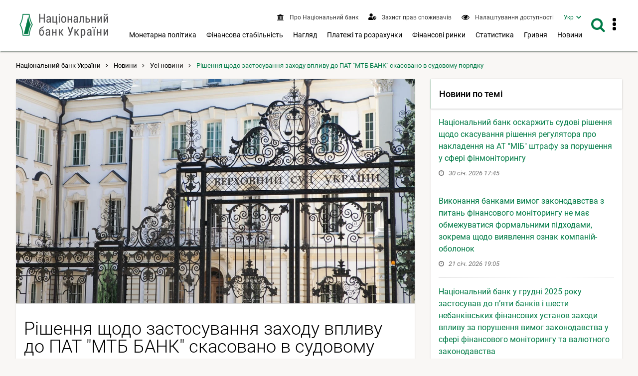

--- FILE ---
content_type: text/html; charset=UTF-8
request_url: https://bank.gov.ua/ua/news/all/rishennya-schodo-zastosuvannya-zahodu-vplivu-do-pat-mtb-bank-skasovano-v-sudovomu-poryadku
body_size: 15798
content:
<!DOCTYPE html>
<html lang="uk">
    <head>
        <meta charset="UTF-8" />
        <title>                            Рішення щодо застосування заходу впливу до ПАТ &quot;МТБ БАНК&quot; скасовано в судовому порядку 
                    </title>
                    
                                                                                <script type="application/ld+json">{
                            "@context": "https://schema.org",
                            "@type": "Article",
                            "mainEntityOfPage": {
                                "@type": "WebPage",
                                                                "@id": "https://bank.gov.ua/ua/news/all/rishennya-schodo-zastosuvannya-zahodu-vplivu-do-pat-mtb-bank-skasovano-v-sudovomu-poryadku",
                                "url": "https://bank.gov.ua/ua/news/all/rishennya-schodo-zastosuvannya-zahodu-vplivu-do-pat-mtb-bank-skasovano-v-sudovomu-poryadku"
                                                            },
                                                      "headline": "Рішення щодо застосування заходу впливу до ПАТ &quot;МТБ БАНК&quot; скасовано в судовому порядку",
                                                                               "description": "Верховний Суд 10 грудня 2020 року залишив без змін судові рішення Одеського окружного адміністративного суду від 3 грудня 2019 року та П&amp;rsquo;ятого апеляційного адміністративного суду від 10 червня 2...",
                         
                            "image": [
                                                                                                                  "https://bank.gov.ua/admin_uploads/article/Banner_Verhovnyi_Sud_2021-02-17.jpg?v=16"                                                                                    ],

                            "author": {
                                "@type": "Organization",
                                "name": "Національний банк України"
                            },
                            "publisher": {
                                "@type": "Organization",
                                "name": "Національний банк України",
                                "logo": {
                                    "@type": "ImageObject",
                                    "url": "https://bank.gov.ua/frontend/content/logo-m.png"
                                }
                            },
                            "datePublished": "2021-02-17"
                        }</script>
                                                    <meta name="robots"  content="index,follow">
        <meta http-equiv="Content-Type" content="text/html; charset=utf8">
    <meta name="viewport" content="width=device-width, initial-scale=1.0">

    <!-- SEO meta -->

    <link rel="alternate" hreflang="en" href="https://bank.gov.ua/en/news/all/rishennya-schodo-zastosuvannya-zahodu-vplivu-do-pat-mtb-bank-skasovano-v-sudovomu-poryadku" />
    <link rel="alternate" hreflang="uk" href="https://bank.gov.ua/ua/news/all/rishennya-schodo-zastosuvannya-zahodu-vplivu-do-pat-mtb-bank-skasovano-v-sudovomu-poryadku">
            <link rel="canonical" href="https://bank.gov.ua/ua/news/all/rishennya-schodo-zastosuvannya-zahodu-vplivu-do-pat-mtb-bank-skasovano-v-sudovomu-poryadku" />
                                                            
            <!-- Open Graph Protocol -->
                                                            <meta property="og:title" content="Рішення щодо застосування заходу впливу до ПАТ &quot;МТБ БАНК&quot; скасовано в судовому порядку"/>
                        
        <meta property="og:site_name" content="Національний банк України"/>
        <meta property="og:url" content="https://bank.gov.ua/ua/news/all/rishennya-schodo-zastosuvannya-zahodu-vplivu-do-pat-mtb-bank-skasovano-v-sudovomu-poryadku"/>
        <meta property="og:type" content="website"/>
        <meta property="fb:app_id" content="1971508842906558">
                                        <meta property="og:image" content="https://bank.gov.ua/admin_uploads/article/Banner_Verhovnyi_Sud_2021-02-17.jpg?v=16"/>
                <meta property="og:image:secure_url" content="https://bank.gov.ua/admin_uploads/article/Banner_Verhovnyi_Sud_2021-02-17.jpg?v=16" />
                <meta property="og:image:type" content="image/jpeg" />
                <meta name="twitter:card" content="summary_large_image" />
                <meta name="twitter:image" content="https://bank.gov.ua/admin_uploads/article/Banner_Verhovnyi_Sud_2021-02-17.jpg?v=16" />
                        
                                                                             <meta property="og:description" content="Верховний Суд 10 грудня 2020 року залишив без змін судові рішення Одеського окружного адміністративного суду від 3 грудня 2019 року та П&amp;rsquo;ятого апеляційного адміністративного суду від 10 червня 2..."/>
                                                        <meta name="description" content="Верховний Суд 10 грудня 2020 року залишив без змін судові рішення Одеського окружного адміністративного суду від 3 грудня 2019 року та П&amp;rsquo;ятого апеляційного адміністративного суду від 10 червня 2..." />
            
        
    <link href="/frontend/dist/css/datepicker.min.css?v=16" type="text/css" rel="stylesheet"/>

        <link href="/frontend/dist/css/2534.18a1d078b6c6b6ff37b0.css" rel="stylesheet" type="text/css" />
        <link href="/frontend/dist/css/index.e8e7d49391e71f1fd827.css" rel="stylesheet" type="text/css" />
    

        <link rel="icon" type="image/x-icon" href="/frontend/icon/favicon.ico?v=16" />
        <link rel="icon" type="image/png" sizes="96x96" href="/frontend/icon/favicon-96x96.png?v=16">
        <link rel="icon" type="image/png" sizes="48x48" href="/frontend/icon/favicon-48x48.png?v=16">
        <link rel="icon" type="image/png" sizes="32x32" href="/frontend/icon/favicon-32x32.png?v=16">
        <link rel="icon" type="image/png" sizes="16x16" href="/frontend/icon/favicon-16x16.png?v=16">
        <link rel="apple-touch-icon" sizes="57x57" href="/frontend/icon/apple-icon-57x57.png?v=16/">
        <link rel="apple-touch-icon" sizes="60x60" href="/frontend/icon/apple-icon-60x60.png?v=16/">
        <link rel="apple-touch-icon" sizes="72x72" href="/frontend/icon/apple-icon-72x72.png?v=16/">
        <link rel="apple-touch-icon" sizes="76x76" href="/frontend/icon/apple-icon-76x76.png?v=16/">
        <link rel="apple-touch-icon" sizes="114x114" href="/frontend/icon/apple-icon-114x114.png?v=16">
        <link rel="apple-touch-icon" sizes="120x120" href="/frontend/icon/apple-icon-120x120.png?v=16">
        <link rel="apple-touch-icon" sizes="144x144" href="/frontend/icon/apple-icon-144x144.png?v=16">
        <link rel="apple-touch-icon" sizes="152x152" href="/frontend/icon/apple-icon-152x152.png?v=16">
        <link rel="apple-touch-icon" sizes="180x180" href="/frontend/icon/apple-icon-180x180.png?v=16">
        <link rel="apple-touch-icon" sizes="180x180" href="/frontend/icon/apple-icon-precomposed.png?v=16">
        <link rel="mask-icon" href="/frontend/icon/safari-pinned-tab.svg?v=16" color="#007b47">
        <link rel="manifest" href="/frontend/icon/manifest.json?v=16"> 
        <meta name="msapplication-TileColor" content="#ffffff">
        <meta name="msapplication-TileImage" content="frontend/icon/ms-icon-144x144.png">
        <meta name="theme-color" content="#ffffff">
        <!-- Google tag (gtag.js) -->
        <script async src="https://www.googletagmanager.com/gtag/js?id=G-XJX0SQ6KHR"></script>
        <script> window.dataLayer = window.dataLayer || []; function gtag(){dataLayer.push(arguments);} gtag('js', new Date()); gtag('config', 'G-XJX0SQ6KHR'); </script>
        </head>
    
        <body class=" has-menu-drawer">
                <header>
        
<a
    href="#mainContent"
    class="btn btn-primary btn-tr skip-to-content"
>Перейти до вмісту <i class="fa fa-angle-right"></i></a>

<div class="main-menu">
    <div id="main-menu-bg" class="submenu-wrapper">
        <div class="main-menu-bg" style="background-color:#fff;height:100%;box-shadow: 0 3px 8px 0 rgba(0,0,0,.2),0 2px 10px 0 rgba(0,0,0,.19);"></div>
    </div>
</div>

<div class="navbar white-bg shadow-2">
    <div class="container fit">
        <div class="navbar-container">
            <a href="/" class="logo block">
                                    <img src="/frontend/content/logo.png?v=16" alt="Логотип Національного банку України – перехід на головну сторінку" class="show-md-over">
                                <img src="/frontend/content/logo-m.png?v=16" alt="Логотип Національного банку України – перехід на головну сторінку" class="show-sm-under">
            </a>
            <div class="navbar-wrapper">
                <a id="menu-drawer-toggle" class="menu-open-bar show-md-under ripple">
                    <i class="fa fa-bars"></i>
                </a>

                <div class="navbar-menu">
                    <nav class="topnav" aria-label="Верхнє меню">
                        <ul class="nav nav-inline">
                                                                        <li class="">
            <a class="ripple" href="/ua/about">
                <i class="fa fa-bank"></i>
                <span>
                                            Про Національний банк
                                    </span>
            </a>
        </li>
                    <li class="">
            <a class="ripple" href="/ua/consumer-protection">
                <i class="fa" style="vertical-align: text-bottom">
                    <svg viewBox="0 0 640 512" style="fill: #007b47; height:0.8rem; width: 1rem;">
                    <path fill="currentColor" d="M622.3 271.1l-115.2-45c-4.1-1.6-12.6-3.7-22.2 0l-115.2 45c-10.7 4.2-17.7 14-17.7 24.9 0 111.6 68.7 188.8 132.9 213.9 9.6 3.7 18 1.6 22.2 0C558.4 489.9 640 420.5 640 296c0-10.9-7-20.7-17.7-24.9zM496 462.4V273.3l95.5 37.3c-5.6 87.1-60.9 135.4-95.5 151.8zM224 256c70.7 0 128-57.3 128-128S294.7 0 224 0 96 57.3 96 128s57.3 128 128 128zm96 40c0-2.5.8-4.8 1.1-7.2-2.5-.1-4.9-.8-7.5-.8h-16.7c-22.2 10.2-46.9 16-72.9 16s-50.6-5.8-72.9-16h-16.7C60.2 288 0 348.2 0 422.4V464c0 26.5 21.5 48 48 48h352c6.8 0 13.3-1.5 19.2-4-54-42.9-99.2-116.7-99.2-212z"></path>
                    </svg>
                </i>
                <span>
                                            Захист прав споживачів
                                    </span>
            </a>
        </li>
    
<li>
    <a role="button" class="ripple special-btn" href="javascript:special()" aria-haspopup="true" aria-label="Налаштування доступності"  aria-expanded="false">
        <i class="fa fa-eye" style="vertical-align: text-bottom"></i>
        <span>Налаштування доступності</span>
    </a>
    <form id="special-form">
        <div class="container">
            <fieldset role="radiogroup" style="display: contents">
                <legend class="sr-only">Оберіть кольорову схему</legend>
                <div class="chx">
                    <label>
                        <input type="radio" name="color" class="sr-only" value="theme-contrast" checked>
                        <span><span class="sr-only">Контрастна тема</span></span>
                    </label>
                </div>
                <div class="chx">
                    <label>
                        <input type="radio" name="color" class="sr-only" value="theme-black">
                        <span><span class="sr-only">Темна тема</span></span>
                    </label>
                </div>
                <div class="chx">
                    <label>
                        <input type="radio" name="color" class="sr-only" value="theme-white">
                        <span><span class="sr-only">Світла тема</span></span>
                    </label>
                </div>
            </fieldset>
            <fieldset role="radiogroup" style="display: contents">
                <legend class="sr-only">Оберіть розмір шрифта</legend>
                <div class="chx">
                    <label>
                        <input type="radio" name="font" class="sr-only" value="" checked>
                        <span><span class="sr-only">Стандартний розмір шрифта</span><span>A1</span></span>
                    </label>
                </div>
                <div class="chx">
                    <label>
                        <input type="radio" name="font" class="sr-only" value="font-size-lg">
                        <span><span class="sr-only">Збільшений розмір шрифта</span><span>A2</span></span>
                    </label>
                </div>
                <div class="chx">
                    <label>
                        <input type="radio" name="font" class="sr-only" value="font-size-xl">
                        <span><span class="sr-only">Дуже великий розмір шрифта</span><span>A3</span></span>
                    </label>
                </div>
            </fieldset>
            <div class="right">
                <a class="btn btn-lg btn-tr" role="button" tabindex="0" href="javascript:specialClose()"><i
                            class="fa fa-eye" style="font-size: inherit"></i>Звичайна версія сайту</a>
            </div>
        </div>
    </form>
</li>


                                                            <li>
    <nav id="langSwitcher">
        <ul>
            <li class="tm_lang active">
                <a href="#" id="currentLang" aria-haspopup="true" aria-expanded="false"><span class="sr-only">Мова інтерфейсу Українська</span><span aria-hidden="true">Укр</span></a>
            </li>
            <li class="tm_lang visually-hidden">
                                                            <a lang="en" tabindex="-1" role="button" href="https://bank.gov.ua/en/news/all/rishennya-schodo-zastosuvannya-zahodu-vplivu-do-pat-mtb-bank-skasovano-v-sudovomu-poryadku"><span class="sr-only">Мова інтерфейсу English</span><span aria-hidden="true">Eng</span></a>
                                                </li>
        </ul>
    </nav>
</li>

                        </ul>
                    </nav>
                    <div class="show-lg-over">
                        <nav class="mainnav" aria-label="Головне меню">
                            <ul id="desktop-menu" class="nav nav-inline">
                                                                                                                                
        <li class="">
        <button
            type="button"
            class="ripple"
            aria-label="Показати підменю Монетарна політика"
            aria-haspopup="menu"
            aria-expanded="false"
            aria-controls="menu-2"
        >
                            Монетарна політика
                    </button>

        <div class="submenu-wrapper" id="menu-2">
            <div class="submenu">
                <a
                    class="ripple submenu-link"
                    href="/ua/monetary"
                >
                    <i class="fa fa-angle-right"></i><span class="submenu-title">Монетарна політика</span>
                </a>
                <div class="row">
                                                                                            <div class="col-md-4">
                            <ul class="separated">
                                                                                    <li>
                                <a class="ripple" href="/ua/monetary/about">
                                    <i class="fa fa-angle-right"></i>
                                                                            Про монетарну політику
                                                                    </a>
                                                            </li>
                                                                                                                <li>
                                <a class="ripple" href="/ua/monetary/tools">
                                    <i class="fa fa-angle-right"></i>
                                                                            Інструменти монетарної політики
                                                                    </a>
                                                            </li>
                                                                                                                <li>
                                <a class="ripple" href="/ua/monetary/archive-rish">
                                    <i class="fa fa-angle-right"></i>
                                                                            Облікова ставка Національного банку
                                                                    </a>
                                                            </li>
                                                                                                                                                    </ul></div><div class="col-md-4"><ul class="separated">
                                                        <li>
                                <a class="ripple" href="/ua/monetary/stages">
                                    <i class="fa fa-angle-right"></i>
                                                                            Як ухвалюються рішення з монетарної політики
                                                                    </a>
                                                            </li>
                                                                                                                <li>
                                <a class="ripple" href="/ua/monetary/schedule">
                                    <i class="fa fa-angle-right"></i>
                                                                            Графік засідань і основних публікацій з монетарної політики
                                                                    </a>
                                                            </li>
                                                                                                                <li>
                                <a class="ripple" href="/ua/monetary/report">
                                    <i class="fa fa-angle-right"></i>
                                                                            Інфляційний звіт
                                                                    </a>
                                                            </li>
                                                                                </ul>
                        </div>
                                        <div class="col-md-4">
                        <div class="post-item">
                                                                                                                    
                                                        <a href="/ua/news/all/natsionalniy-bank-ukrayini-zniziv-oblikovu-stavku-do-15-22295" class="navbar-post">
                                <div class="image">
                                                                                                                                                            <picture>
                                                <source type="image/webp" srcset="/admin_uploads/article/1280x720_oblikova-stavka_29-01-26.jpg.webp?v=16">
                                                <img src="/admin_uploads/article/1280x720_oblikova-stavka_29-01-26.jpg?v=16" alt=""/>
                                            </picture>
                                                                                                            </div>

                                <div class="mark">
                                    <i class="fa fa-clock-o"></i>
                                                                            <time>29 січ. 2026 14:00</time>
                                                                    </div>
                                <p class="title">Національний банк України знизив облікову ставку до 15%</p>
                            </a>
                                                    </div>
                    </div>
                </div>
            </div>
        </div>

    </li>
        <li class="">
        <button
            type="button"
            class="ripple"
            aria-label="Показати підменю Фінансова стабільність"
            aria-haspopup="menu"
            aria-expanded="false"
            aria-controls="menu-3"
        >
                            Фінансова стабільність
                    </button>

        <div class="submenu-wrapper" id="menu-3">
            <div class="submenu">
                <a
                    class="ripple submenu-link"
                    href="/ua/stability"
                >
                    <i class="fa fa-angle-right"></i><span class="submenu-title">Фінансова стабільність</span>
                </a>
                <div class="row">
                                                                                            <div class="col-md-4">
                            <ul class="separated">
                                                                                    <li>
                                <a class="ripple" href="/ua/stability/about">
                                    <i class="fa fa-angle-right"></i>
                                                                            Про фінансову стабільність
                                                                    </a>
                                                            </li>
                                                                                                                <li>
                                <a class="ripple" href="/ua/stability/report">
                                    <i class="fa fa-angle-right"></i>
                                                                            Звіт про фінансову стабільність
                                                                    </a>
                                                            </li>
                                                                                                                <li>
                                <a class="ripple" href="/ua/stability/macro">
                                    <i class="fa fa-angle-right"></i>
                                                                            Макропруденційна політика
                                                                    </a>
                                                            </li>
                                                                                                                                                    </ul></div><div class="col-md-4"><ul class="separated">
                                                        <li>
                                <a class="ripple" href="/ua/stability/radafinstab">
                                    <i class="fa fa-angle-right"></i>
                                                                            Рада з фінансової стабільності
                                                                    </a>
                                                            </li>
                                                                                                                <li>
                                <a class="ripple" href="/ua/stability/mortgage">
                                    <i class="fa fa-angle-right"></i>
                                                                            Про іпотечне кредитування
                                                                    </a>
                                                            </li>
                                                                                </ul>
                        </div>
                                        <div class="col-md-4">
                        <div class="post-item">
                                                                                                                    
                                                        <a href="/ua/news/all/finansovi-ustanovi-aktivnishe-spriyayut-vidnovlennyu-ekonomiki--zvit-pro-finansovu-stabilnist" class="navbar-post">
                                <div class="image">
                                                                                                                                                            <picture>
                                                <source type="image/webp" srcset="/admin_uploads/article/Banner_ZFS_new.jpg.webp?v=16">
                                                <img src="/admin_uploads/article/Banner_ZFS_new.jpg?v=16" alt=""/>
                                            </picture>
                                                                                                            </div>

                                <div class="mark">
                                    <i class="fa fa-clock-o"></i>
                                                                            <time>18 груд. 2025 14:00</time>
                                                                    </div>
                                <p class="title">Фінансові установи активніше сприяють відновленню економіки – Звіт про фінансову стабільність</p>
                            </a>
                                                    </div>
                    </div>
                </div>
            </div>
        </div>

    </li>
        <li class="">
        <button
            type="button"
            class="ripple"
            aria-label="Показати підменю Нагляд"
            aria-haspopup="menu"
            aria-expanded="false"
            aria-controls="menu-4"
        >
                            Нагляд
                    </button>

        <div class="submenu-wrapper" id="menu-4">
            <div class="submenu">
                <a
                    class="ripple submenu-link"
                    href="/ua/supervision"
                >
                    <i class="fa fa-angle-right"></i><span class="submenu-title">Нагляд</span>
                </a>
                <div class="row">
                                                                                            <div class="col-md-4">
                            <ul class="separated">
                                                                                    <li>
                                <a class="ripple" href="/ua/supervision/about">
                                    <i class="fa fa-angle-right"></i>
                                                                            Банківський нагляд
                                                                    </a>
                                                            </li>
                                                                                                                <li>
                                <a class="ripple" href="/ua/supervision/registration">
                                    <i class="fa fa-angle-right"></i>
                                                                            Ліцензування банків
                                                                    </a>
                                                            </li>
                                                                                                                <li>
                                <a class="ripple" href="/ua/supervision/licensing-nonbanking">
                                    <i class="fa fa-angle-right"></i>
                                                                            Ліцензування небанківських установ
                                                                    </a>
                                                            </li>
                                                                                                                <li>
                                <a class="ripple" href="/ua/supervision/payment-services">
                                    <i class="fa fa-angle-right"></i>
                                                                            Авторизація учасників платіжного ринку
                                                                    </a>
                                                            </li>
                                                                                                                <li>
                                <a class="ripple" href="/ua/supervision/nonbanks">
                                    <i class="fa fa-angle-right"></i>
                                                                            Нагляд за ринком небанківських фінансових послуг
                                                                    </a>
                                                            </li>
                                                                                                                                                    </ul></div><div class="col-md-4"><ul class="separated">
                                                        <li>
                                <a class="ripple" href="/ua/supervision/regulation-nonbank-fs-market">
                                    <i class="fa fa-angle-right"></i>
                                                                            Регулювання ринку небанківських фінансових послуг
                                                                    </a>
                                                            </li>
                                                                                                                <li>
                                <a class="ripple" href="/ua/supervision/reorganizat-liquidat">
                                    <i class="fa fa-angle-right"></i>
                                                                            Реорганізація, припинення та ліквідація
                                                                    </a>
                                                            </li>
                                                                                                                <li>
                                <a class="ripple" href="/ua/supervision/monitoring">
                                    <i class="fa fa-angle-right"></i>
                                                                            Фінансовий моніторинг
                                                                    </a>
                                                            </li>
                                                                                                                <li>
                                <a class="ripple" href="/ua/supervision/suptech-regtech">
                                    <i class="fa fa-angle-right"></i>
                                                                            Впровадження cуптех та регтех
                                                                    </a>
                                                            </li>
                                                                                                                <li>
                                <a class="ripple" href="/ua/supervision/sandbox-nbu">
                                    <i class="fa fa-angle-right"></i>
                                                                            Регуляторна платформа
                                                                    </a>
                                                            </li>
                                                                                </ul>
                        </div>
                                        <div class="col-md-4">
                        <div class="post-item">
                                                                                                                    
                                                        <a href="/ua/news/all/natsionalniy-bank-vidnovlyuye-okremi-vimogi-schodo-otsinki-bankami-kreditnogo-riziku-pidgotovki-planiv-vidnovlennya-diyalnosti-pobudovi-sistemi-upravlinnya-rizikami" class="navbar-post">
                                <div class="image">
                                                                                                                                                            <picture>
                                                <source type="image/webp" srcset="/admin_uploads/article/1280x720_Ofitsiino-2025-05-07.jpg.webp?v=16">
                                                <img src="/admin_uploads/article/1280x720_Ofitsiino-2025-05-07.jpg?v=16" alt=""/>
                                            </picture>
                                                                                                            </div>

                                <div class="mark">
                                    <i class="fa fa-clock-o"></i>
                                                                            <time>7 трав. 2025 18:40</time>
                                                                    </div>
                                <p class="title">Національний банк відновлює окремі вимоги щодо оцінки банками кредитного ризику, підготовки планів відновлення діяльності, побудови системи управління ризиками</p>
                            </a>
                                                    </div>
                    </div>
                </div>
            </div>
        </div>

    </li>
        <li class="">
        <button
            type="button"
            class="ripple"
            aria-label="Показати підменю Платежі та розрахунки"
            aria-haspopup="menu"
            aria-expanded="false"
            aria-controls="menu-5"
        >
                            Платежі та розрахунки
                    </button>

        <div class="submenu-wrapper" id="menu-5">
            <div class="submenu">
                <a
                    class="ripple submenu-link"
                    href="/ua/payments"
                >
                    <i class="fa fa-angle-right"></i><span class="submenu-title">Платежі та розрахунки</span>
                </a>
                <div class="row">
                                                                                            <div class="col-md-4">
                            <ul class="separated">
                                                                                    <li>
                                <a class="ripple" href="/ua/payments/sep">
                                    <i class="fa fa-angle-right"></i>
                                                                            Система електронних платежів
                                                                    </a>
                                                            </li>
                                                                                                                <li>
                                <a class="ripple" href="/ua/payments/nocash">
                                    <i class="fa fa-angle-right"></i>
                                                                            Безготівкові розрахунки
                                                                    </a>
                                                            </li>
                                                                                                                <li>
                                <a class="ripple" href="/ua/payments/oversite">
                                    <i class="fa fa-angle-right"></i>
                                                                            Оверсайт інфраструктур фінансового ринку
                                                                    </a>
                                                            </li>
                                                                                                                <li>
                                <a class="ripple" href="/ua/payments/prostir">
                                    <i class="fa fa-angle-right"></i>
                                                                            НПС &quot;ПРОСТІР&quot;
                                                                    </a>
                                                            </li>
                                                                                                                <li>
                                <a class="ripple" href="/ua/payments/project-iso20022">
                                    <i class="fa fa-angle-right"></i>
                                                                            Упровадження стандарту ISO 20022
                                                                    </a>
                                                            </li>
                                                                                                                                                    </ul></div><div class="col-md-4"><ul class="separated">
                                                        <li>
                                <a class="ripple" href="/ua/payments/ips">
                                    <i class="fa fa-angle-right"></i>
                                                                            Миттєві платежі
                                                                    </a>
                                                            </li>
                                                                                                                <li>
                                <a class="ripple" href="/ua/payments/use-qr">
                                    <i class="fa fa-angle-right"></i>
                                                                            QR-код для передавання реквізитів
                                                                    </a>
                                                            </li>
                                                                                                                <li>
                                <a class="ripple" href="/ua/payments/e-hryvnia">
                                    <i class="fa fa-angle-right"></i>
                                                                            Е-гривня
                                                                    </a>
                                                            </li>
                                                                                                                <li>
                                <a class="ripple" href="/ua/payments/open-banking">
                                    <i class="fa fa-angle-right"></i>
                                                                            Відкритий банкінг
                                                                    </a>
                                                            </li>
                                                                                </ul>
                        </div>
                                        <div class="col-md-4">
                        <div class="post-item">
                                                                                                                    
                                                        <a href="/ua/news/all/ukrayintsi-znachno-aktivnishe-koristuyutsya-bezgotivkovimi-kartkovimi-rozrahunkami-rezultati-za-devyat-misyatsiv-2025-roku" class="navbar-post">
                                <div class="image">
                                                                                                                                                            <picture>
                                                <source type="image/webp" srcset="/admin_uploads/article/1280x720_platizhni-kartky-18-11-2025.jpg.webp?v=16">
                                                <img src="/admin_uploads/article/1280x720_platizhni-kartky-18-11-2025.jpg?v=16" alt=""/>
                                            </picture>
                                                                                                            </div>

                                <div class="mark">
                                    <i class="fa fa-clock-o"></i>
                                                                            <time>18 лист. 2025 16:25</time>
                                                                    </div>
                                <p class="title">Українці значно активніше користуються безготівковими картковими розрахунками: результати за дев’ять місяців 2025 року</p>
                            </a>
                                                    </div>
                    </div>
                </div>
            </div>
        </div>

    </li>
        <li class="">
        <button
            type="button"
            class="ripple"
            aria-label="Показати підменю Фінансові ринки"
            aria-haspopup="menu"
            aria-expanded="false"
            aria-controls="menu-6"
        >
                            Фінансові ринки
                    </button>

        <div class="submenu-wrapper" id="menu-6">
            <div class="submenu">
                <a
                    class="ripple submenu-link"
                    href="/ua/markets"
                >
                    <i class="fa fa-angle-right"></i><span class="submenu-title">Фінансові ринки</span>
                </a>
                <div class="row">
                                                                                            <div class="col-md-4">
                            <ul class="separated">
                                                                                    <li>
                                <a class="ripple" href="/ua/markets/about">
                                    <i class="fa fa-angle-right"></i>
                                                                            Про фінансові ринки
                                                                    </a>
                                                                    <ul>
                                                                                                                    <li>
                                            <a class="ripple" href="/ua/markets/about/mmcg">
                                                <i class="fa fa-angle-right"></i>
                                                                                                    Контактна група грошового та валютного ринків
                                                                                            </a>
                                        </li>
                                                                        </ul>
                                                            </li>
                                                                                                                <li>
                                <a class="ripple" href="/ua/markets/money-market">
                                    <i class="fa fa-angle-right"></i>
                                                                            Грошовий ринок
                                                                    </a>
                                                            </li>
                                                                                                                <li>
                                <a class="ripple" href="/ua/markets/ovdp">
                                    <i class="fa fa-angle-right"></i>
                                                                            Ринок капіталів
                                                                    </a>
                                                            </li>
                                                                                                                                                    </ul></div><div class="col-md-4"><ul class="separated">
                                                        <li>
                                <a class="ripple" href="/ua/markets/currency-market">
                                    <i class="fa fa-angle-right"></i>
                                                                            Валютний ринок
                                                                    </a>
                                                            </li>
                                                                                                                <li>
                                <a class="ripple" href="/ua/markets/liberalization">
                                    <i class="fa fa-angle-right"></i>
                                                                            Валютні обмеження та курсова політика
                                                                    </a>
                                                            </li>
                                                                                                                <li>
                                <a class="ripple" href="/ua/markets/international-reserves-allinfo">
                                    <i class="fa fa-angle-right"></i>
                                                                            Міжнародні резерви
                                                                    </a>
                                                            </li>
                                                                                </ul>
                        </div>
                                        <div class="col-md-4">
                        <div class="post-item">
                                                                                                                    
                                                        <a href="/ua/news/all/nbu-prodovjuye-pomyakshennya-valyutnih-obmejen" class="navbar-post">
                                <div class="image">
                                                                                                                                                            <picture>
                                                <source type="image/webp" srcset="/admin_uploads/article/1280x720_Valyutni_obmezhennya_ua_2025-12-31.jpg.webp?v=16">
                                                <img src="/admin_uploads/article/1280x720_Valyutni_obmezhennya_ua_2025-12-31.jpg?v=16" alt=""/>
                                            </picture>
                                                                                                            </div>

                                <div class="mark">
                                    <i class="fa fa-clock-o"></i>
                                                                            <time>14 січ. 2026 11:40</time>
                                                                    </div>
                                <p class="title">НБУ продовжує пом’якшення валютних обмежень</p>
                            </a>
                                                    </div>
                    </div>
                </div>
            </div>
        </div>

    </li>
        <li class="">
        <button
            type="button"
            class="ripple"
            aria-label="Показати підменю Статистика"
            aria-haspopup="menu"
            aria-expanded="false"
            aria-controls="menu-7"
        >
                            Статистика
                    </button>

        <div class="submenu-wrapper" id="menu-7">
            <div class="submenu">
                <a
                    class="ripple submenu-link"
                    href="/ua/statistic"
                >
                    <i class="fa fa-angle-right"></i><span class="submenu-title">Статистика</span>
                </a>
                <div class="row">
                                                                                            <div class="col-md-4">
                            <ul class="separated">
                                                                                    <li>
                                <a class="ripple" href="/ua/statistic/nbustatistic">
                                    <i class="fa fa-angle-right"></i>
                                                                            Статистика Національного банку
                                                                    </a>
                                                            </li>
                                                                                                                <li>
                                <a class="ripple" href="/ua/statistic/nbureport">
                                    <i class="fa fa-angle-right"></i>
                                                                            Організація статистичної звітності
                                                                    </a>
                                                            </li>
                                                                                                                <li>
                                <a class="ripple" href="/ua/statistic/nbusurvey">
                                    <i class="fa fa-angle-right"></i>
                                                                            Кон&#039;юнктурні опитування
                                                                    </a>
                                                            </li>
                                                                                                                <li>
                                <a class="ripple" href="/ua/statistic/macro-indicators">
                                    <i class="fa fa-angle-right"></i>
                                                                            Макроекономічні показники
                                                                    </a>
                                                            </li>
                                                                                                                                                    </ul></div><div class="col-md-4"><ul class="separated">
                                                        <li>
                                <a class="ripple" href="/ua/statistic/sdds">
                                    <i class="fa fa-angle-right"></i>
                                                                            Спеціальний стандарт поширення даних
                                                                    </a>
                                                            </li>
                                                                                                                <li>
                                <a class="ripple" href="/ua/statistic/sector-financial">
                                    <i class="fa fa-angle-right"></i>
                                                                            Статистика фінансового сектору
                                                                    </a>
                                                            </li>
                                                                                                                <li>
                                <a class="ripple" href="/ua/statistic/sector-external">
                                    <i class="fa fa-angle-right"></i>
                                                                            Статистика зовнішнього сектору
                                                                    </a>
                                                            </li>
                                                                                                                <li>
                                <a class="ripple" href="/ua/statistic/supervision-statist">
                                    <i class="fa fa-angle-right"></i>
                                                                            Наглядова статистика
                                                                    </a>
                                                            </li>
                                                                                </ul>
                        </div>
                                        <div class="col-md-4">
                        <div class="post-item">
                                                                                                                    
                                                        <a href="/ua/news/all/mijnarodni-rezervi-ukrayini-zrosli-uprodovj-2025-roku-na-ponad-30-do-573-mlrd-dol-ssha" class="navbar-post">
                                <div class="image">
                                                                                                                                                            <picture>
                                                <source type="image/webp" srcset="/admin_uploads/article/1280x720_Reservy_01-01-2026.jpg.webp?v=16">
                                                <img src="/admin_uploads/article/1280x720_Reservy_01-01-2026.jpg?v=16" alt=""/>
                                            </picture>
                                                                                                            </div>

                                <div class="mark">
                                    <i class="fa fa-clock-o"></i>
                                                                            <time>7 січ. 2026 13:00</time>
                                                                    </div>
                                <p class="title">Міжнародні резерви України зросли упродовж 2025 року на понад 30% до 57,3 млрд дол. США</p>
                            </a>
                                                    </div>
                    </div>
                </div>
            </div>
        </div>

    </li>
        <li class="">
        <button
            type="button"
            class="ripple"
            aria-label="Показати підменю Гривня"
            aria-haspopup="menu"
            aria-expanded="false"
            aria-controls="menu-8"
        >
                            Гривня
                    </button>

        <div class="submenu-wrapper" id="menu-8">
            <div class="submenu">
                <a
                    class="ripple submenu-link"
                    href="/ua/uah"
                >
                    <i class="fa fa-angle-right"></i><span class="submenu-title">Гривня</span>
                </a>
                <div class="row">
                                                                                            <div class="col-md-4">
                            <ul class="separated">
                                                                                    <li>
                                <a class="ripple" href="/ua/uah/obig-banknote">
                                    <i class="fa fa-angle-right"></i>
                                                                            Про банкноти
                                                                    </a>
                                                            </li>
                                                                                                                <li>
                                <a class="ripple" href="/ua/uah/obig-coin">
                                    <i class="fa fa-angle-right"></i>
                                                                            Про монети
                                                                    </a>
                                                            </li>
                                                                                                                <li>
                                <a class="ripple" href="/ua/uah/uah-history">
                                    <i class="fa fa-angle-right"></i>
                                                                            Історія української гривні
                                                                    </a>
                                                            </li>
                                                                                                                                                    </ul></div><div class="col-md-4"><ul class="separated">
                                                        <li>
                                <a class="ripple" href="/ua/uah/numismatic-products">
                                    <i class="fa fa-angle-right"></i>
                                                                            Нумізматична продукція
                                                                    </a>
                                                                    <ul>
                                                                                                                    <li>
                                            <a class="ripple" href="/ua/uah/numismatic-products/souvenier-coins">
                                                <i class="fa fa-angle-right"></i>
                                                                                                    Каталог нумізматичної продукції
                                                                                            </a>
                                        </li>
                                                                        </ul>
                                                            </li>
                                                                                                                <li>
                                <a class="ripple" href="/ua/uah/bullion-coins">
                                    <i class="fa fa-angle-right"></i>
                                                                            Інвестиційні монети
                                                                    </a>
                                                            </li>
                                                                                </ul>
                        </div>
                                        <div class="col-md-4">
                        <div class="post-item">
                                                                                                                    
                                                        <a href="/ua/news/all/nbu-prisvyativ-novu-pamyatnu-monetu-slujbi-bezpeki-ukrayini-ta-yiyi-unikalniy-spetsoperatsiyi-pavutina" class="navbar-post">
                                <div class="image">
                                                                                                                                                            <picture>
                                                <source type="image/webp" srcset="/admin_uploads/article/1280x720_sbu-pavutyna121225.jpg.webp?v=16">
                                                <img src="/admin_uploads/article/1280x720_sbu-pavutyna121225.jpg?v=16" alt=""/>
                                            </picture>
                                                                                                            </div>

                                <div class="mark">
                                    <i class="fa fa-clock-o"></i>
                                                                            <time>12 груд. 2025 17:15</time>
                                                                    </div>
                                <p class="title">НБУ присвятив нову пам’ятну монету Службі безпеки України та її унікальній спецоперації “Павутина”</p>
                            </a>
                                                    </div>
                    </div>
                </div>
            </div>
        </div>

    </li>
        <li class="">
        <button
            type="button"
            class="ripple"
            aria-label="Показати підменю Новини"
            aria-haspopup="menu"
            aria-expanded="false"
            aria-controls="menu-9"
        >
                            Новини
                    </button>

        <div class="submenu-wrapper" id="menu-9">
            <div class="submenu">
                <a
                    class="ripple submenu-link"
                    href="/ua/news"
                >
                    <i class="fa fa-angle-right"></i><span class="submenu-title">Новини</span>
                </a>
                <div class="row">
                                                                                            <div class="col-md-4">
                            <ul class="separated">
                                                                                    <li>
                                <a class="ripple" href="/ua/news/all">
                                    <i class="fa fa-angle-right"></i>
                                                                            Усі новини
                                                                    </a>
                                                            </li>
                                                                                                                <li>
                                <a class="ripple" href="/ua/news/news">
                                    <i class="fa fa-angle-right"></i>
                                                                            Новини
                                                                    </a>
                                                            </li>
                                                                                                                <li>
                                <a class="ripple" href="/ua/news/press">
                                    <i class="fa fa-angle-right"></i>
                                                                            Повідомлення
                                                                    </a>
                                                            </li>
                                                                                                                                                    </ul></div><div class="col-md-4"><ul class="separated">
                                                        <li>
                                <a class="ripple" href="/ua/news/video">
                                    <i class="fa fa-angle-right"></i>
                                                                            Відеохаб
                                                                    </a>
                                                            </li>
                                                                                                                <li>
                                <a class="ripple" href="/ua/news/direct-speech">
                                    <i class="fa fa-angle-right"></i>
                                                                            Пряма мова
                                                                    </a>
                                                            </li>
                                                                                </ul>
                        </div>
                                        <div class="col-md-4">
                        <div class="post-item">
                                                                                                                    
                                                        <a href="/ua/news/all/mvf-ta-ukrayinska-vlada-dosyagli-ugodi-na-rivni-personalu-schodo-novoyi-chotiririchnoyi-programi-v-mejah-mehanizmu-rozshirenogo-finansuvannya-na-sumu-81-mlrd-dol-ssha" class="navbar-post">
                                <div class="image">
                                                                                                                                                            <picture>
                                                <source type="image/webp" srcset="/admin_uploads/article/1280x720_ofitsiino_26-11-2025_ua.jpg.webp?v=16">
                                                <img src="/admin_uploads/article/1280x720_ofitsiino_26-11-2025_ua.jpg?v=16" alt=""/>
                                            </picture>
                                                                                                            </div>

                                <div class="mark">
                                    <i class="fa fa-clock-o"></i>
                                                                            <time>26 лист. 2025 21:54</time>
                                                                    </div>
                                <p class="title">МВФ та українська влада досягли угоди на рівні персоналу щодо нової чотирирічної програми в межах Механізму розширеного фінансування на суму 8,1 млрд дол. США</p>
                            </a>
                                                    </div>
                    </div>
                </div>
            </div>
        </div>

    </li>
                            </ul>
                        </nav>
                    </div>
                </div>

                <div class="navbar-search">
                    <a href="#" class="search-button ripple" id="header-search-button" aria-label="Пошук по сайту"
                        role="button"
                        aria-expanded="false"
                        aria-haspopup="true"
                    >
                        <i class="fa fa-search"></i>
                    </a>
                    <form name="full_search" id="header-search-form"
                          class="search-form" method="post"
                                                    action="/search/"
                    >
                        <input name="search" id="header-search-field"
                            type="search" class="search-field mtr"
                            placeholder="Що шукаєте?"
                        >
                        <input name="type[all]" type="hidden" data-checkbox-type="all" value="1" checked="">
                    </form>
                </div>

                <div class="navbar-tools dropdown menu-tools">
                    <a id="menu-tools-button" class="toggle ripple" href="#" role="button" aria-label="Додаткове меню"
                        aria-expanded="false" aria-controls="tools-menu-container"
                    >
                        <div class="icon-more">
							<span></span>
							<span></span>
							<span></span>
						</div>
                    </a>

                    <nav aria-label="Додаткове меню">
                        <ul id="tools-menu-container" class="collection allign-right">
                                                                            <li class="" style="position: relative;">
        <a href="/ua/events"><i class="fa fa-calendar-o"></i>                Календар подій
                    </a>
    </li>
        <li class="" style="position: relative;">
        <a href="/ua/faq"><i class="fa fa-question-circle"></i>                Питання та відповіді
                    </a>
    </li>
        <li class="" style="position: relative;">
        <a href="/ua/research"><i class="fa fa-tasks"></i>                Дослідження
                    </a>
    </li>
        <li class="" style="position: relative;">
        <a href="/ua/publications"><i class="fa fa-paste"></i>                Публікації
                    </a>
    </li>
        <li class="" style="position: relative;">
        <a href="/ua/legislation"><i class="fa fa-gavel"></i>                Нормативна база
                    </a>
    </li>
        <li class="" style="position: relative;">
        <a href="/ua/bank-id-nbu"><object type="image/svg+xml" data="/frontend/content/BankID.svg?v=16"
                        style="margin-bottom: -0.2rem; height: 15px; margin-right: .5rem; width: 15px;"
                        aria-hidden="true"
                        tabindex="-1"></object>                BankID НБУ
                    </a>
    </li>
        <li class="" style="position: relative;">
        <a href="/ua/tariffs-services"><i class="fa fa-file-text"></i>                Тарифи та послуги
                    </a>
    </li>
        <li class="" style="position: relative;">
        <a href="/ua/open-data"><i class="fa fa-area-chart"></i>                Відкриті дані
                    </a>
    </li>
        <li class="" style="position: relative;">
        <a href="/ua/contacts"><i class="fa fa-phone"></i>                Контакти
                    </a>
    </li>
        <li class="" style="position: relative;">
        <a href="/ua/site"><i class="fa fa-sitemap"></i>                Мапа сайту
                    </a>
    </li>
                        </ul>
                    </nav>
                </div>
            </div>
        </div>
    </div>
</div>

<div id="menu-drawer" class="menu-drawer white-bg show-md-under">
    <nav class="nav-side">
        <ul class="nav nav-col">
                        <li class="parent" >
                    <a class="ripple" href="/ua/about">
                                            Про Національний банк
                                        </a>
                                    <span class="toggle"></span>
                    <ul>
                                            <li >
                            <a class="ripple" href="/ua/about/structure">
                                                            Організаційна структура
                                                        </a>
                                                    </li>
                                            <li >
                            <a class="ripple" href="/ua/about/recruiting">
                                                            Кар’єра
                                                        </a>
                                                    </li>
                                            <li >
                            <a class="ripple" href="/ua/about/brand">
                                                            Бренд Національного банку України
                                                        </a>
                                                    </li>
                                            <li class="parent" >
                            <a class="ripple" href="/ua/about/council">
                                                            Рада Національного банку
                                                        </a>
                                                            <span class="toggle"></span>
                                <ul>
                                                                    <li >
                                        <a class="ripple" href="/ua/about/develop-strategy/develop-strategy2023">
                                                                                    Стратегія розвитку фінансового сектору України до 2025 року (припинена у 2023 році)
                                                                                </a>
                                    </li>
                                                                </ul>
                                                    </li>
                                            <li >
                            <a class="ripple" href="/ua/about/international">
                                                            Міжнародне співробітництво
                                                        </a>
                                                    </li>
                                            <li >
                            <a class="ripple" href="/ua/about/nbu-history">
                                                            Історія центрального банку
                                                        </a>
                                                    </li>
                                            <li >
                            <a class="ripple" href="/ua/about/taxonomy">
                                                            Таксономія МСФЗ
                                                        </a>
                                                    </li>
                                            <li >
                            <a class="ripple" href="/ua/about/knpf">
                                                            Корпоративний недержавний пенсійний фонд
                                                        </a>
                                                    </li>
                                            <li >
                            <a class="ripple" href="/ua/about/strategy-fin-literacy">
                                                            Національна стратегія розвитку фінансової грамотності до 2030 року
                                                        </a>
                                                    </li>
                                        </ul>
                                </li>
                        <li class="parent" >
                    <a class="ripple" href="/ua/consumer-protection">
                                            Захист прав споживачів
                                        </a>
                                    <span class="toggle"></span>
                    <ul>
                                            <li >
                            <a class="ripple" href="/ua/consumer-protection/citizens-appeals">
                                                            Звернення громадян
                                                        </a>
                                                    </li>
                                            <li >
                            <a class="ripple" href="/ua/consumer-protection/bezlicenzijna-djalnist-fraud">
                                                            Попередження: безліцензійна діяльність
                                                        </a>
                                                    </li>
                                        </ul>
                                </li>
                        <li class="parent" >
                    <a class="ripple" href="/ua/monetary">
                                            Монетарна політика
                                        </a>
                                    <span class="toggle"></span>
                    <ul>
                                            <li >
                            <a class="ripple" href="/ua/monetary/about">
                                                            Про монетарну політику
                                                        </a>
                                                    </li>
                                            <li >
                            <a class="ripple" href="/ua/monetary/tools">
                                                            Інструменти монетарної політики
                                                        </a>
                                                    </li>
                                            <li >
                            <a class="ripple" href="/ua/monetary/archive-rish">
                                                            Облікова ставка Національного банку
                                                        </a>
                                                    </li>
                                            <li >
                            <a class="ripple" href="/ua/monetary/stages">
                                                            Як ухвалюються рішення з монетарної політики
                                                        </a>
                                                    </li>
                                            <li >
                            <a class="ripple" href="/ua/monetary/schedule">
                                                            Графік засідань і основних публікацій з монетарної політики
                                                        </a>
                                                    </li>
                                            <li >
                            <a class="ripple" href="/ua/monetary/report">
                                                            Інфляційний звіт
                                                        </a>
                                                    </li>
                                        </ul>
                                </li>
                        <li class="parent" >
                    <a class="ripple" href="/ua/stability">
                                            Фінансова стабільність
                                        </a>
                                    <span class="toggle"></span>
                    <ul>
                                            <li >
                            <a class="ripple" href="/ua/stability/about">
                                                            Про фінансову стабільність
                                                        </a>
                                                    </li>
                                            <li >
                            <a class="ripple" href="/ua/stability/report">
                                                            Звіт про фінансову стабільність
                                                        </a>
                                                    </li>
                                            <li >
                            <a class="ripple" href="/ua/stability/macro">
                                                            Макропруденційна політика
                                                        </a>
                                                    </li>
                                            <li >
                            <a class="ripple" href="/ua/stability/radafinstab">
                                                            Рада з фінансової стабільності
                                                        </a>
                                                    </li>
                                            <li >
                            <a class="ripple" href="/ua/stability/mortgage">
                                                            Про іпотечне кредитування
                                                        </a>
                                                    </li>
                                        </ul>
                                </li>
                        <li class="parent" >
                    <a class="ripple" href="/ua/supervision">
                                            Нагляд
                                        </a>
                                    <span class="toggle"></span>
                    <ul>
                                            <li >
                            <a class="ripple" href="/ua/supervision/about">
                                                            Банківський нагляд
                                                        </a>
                                                    </li>
                                            <li >
                            <a class="ripple" href="/ua/supervision/registration">
                                                            Ліцензування банків
                                                        </a>
                                                    </li>
                                            <li >
                            <a class="ripple" href="/ua/supervision/licensing-nonbanking">
                                                            Ліцензування небанківських установ
                                                        </a>
                                                    </li>
                                            <li >
                            <a class="ripple" href="/ua/supervision/payment-services">
                                                            Авторизація учасників платіжного ринку
                                                        </a>
                                                    </li>
                                            <li >
                            <a class="ripple" href="/ua/supervision/nonbanks">
                                                            Нагляд за ринком небанківських фінансових послуг
                                                        </a>
                                                    </li>
                                            <li >
                            <a class="ripple" href="/ua/supervision/regulation-nonbank-fs-market">
                                                            Регулювання ринку небанківських фінансових послуг
                                                        </a>
                                                    </li>
                                            <li >
                            <a class="ripple" href="/ua/supervision/reorganizat-liquidat">
                                                            Реорганізація, припинення та ліквідація
                                                        </a>
                                                    </li>
                                            <li >
                            <a class="ripple" href="/ua/supervision/monitoring">
                                                            Фінансовий моніторинг
                                                        </a>
                                                    </li>
                                            <li >
                            <a class="ripple" href="/ua/supervision/suptech-regtech">
                                                            Впровадження cуптех та регтех
                                                        </a>
                                                    </li>
                                            <li >
                            <a class="ripple" href="/ua/supervision/sandbox-nbu">
                                                            Регуляторна платформа
                                                        </a>
                                                    </li>
                                        </ul>
                                </li>
                        <li class="parent" >
                    <a class="ripple" href="/ua/payments">
                                            Платежі та розрахунки
                                        </a>
                                    <span class="toggle"></span>
                    <ul>
                                            <li >
                            <a class="ripple" href="/ua/payments/sep">
                                                            Система електронних платежів
                                                        </a>
                                                    </li>
                                            <li >
                            <a class="ripple" href="/ua/payments/nocash">
                                                            Безготівкові розрахунки
                                                        </a>
                                                    </li>
                                            <li >
                            <a class="ripple" href="/ua/payments/oversite">
                                                            Оверсайт інфраструктур фінансового ринку
                                                        </a>
                                                    </li>
                                            <li >
                            <a class="ripple" href="/ua/payments/prostir">
                                                            НПС &quot;ПРОСТІР&quot;
                                                        </a>
                                                    </li>
                                            <li >
                            <a class="ripple" href="/ua/payments/project-iso20022">
                                                            Упровадження стандарту ISO 20022
                                                        </a>
                                                    </li>
                                            <li >
                            <a class="ripple" href="/ua/payments/ips">
                                                            Миттєві платежі
                                                        </a>
                                                    </li>
                                            <li >
                            <a class="ripple" href="/ua/payments/use-qr">
                                                            QR-код для передавання реквізитів
                                                        </a>
                                                    </li>
                                            <li >
                            <a class="ripple" href="/ua/payments/e-hryvnia">
                                                            Е-гривня
                                                        </a>
                                                    </li>
                                            <li >
                            <a class="ripple" href="/ua/payments/open-banking">
                                                            Відкритий банкінг
                                                        </a>
                                                    </li>
                                        </ul>
                                </li>
                        <li class="parent" >
                    <a class="ripple" href="/ua/markets">
                                            Фінансові ринки
                                        </a>
                                    <span class="toggle"></span>
                    <ul>
                                            <li class="parent" >
                            <a class="ripple" href="/ua/markets/about">
                                                            Про фінансові ринки
                                                        </a>
                                                            <span class="toggle"></span>
                                <ul>
                                                                    <li >
                                        <a class="ripple" href="/ua/markets/about/mmcg">
                                                                                    Контактна група грошового та валютного ринків
                                                                                </a>
                                    </li>
                                                                </ul>
                                                    </li>
                                            <li >
                            <a class="ripple" href="/ua/markets/money-market">
                                                            Грошовий ринок
                                                        </a>
                                                    </li>
                                            <li >
                            <a class="ripple" href="/ua/markets/ovdp">
                                                            Ринок капіталів
                                                        </a>
                                                    </li>
                                            <li >
                            <a class="ripple" href="/ua/markets/currency-market">
                                                            Валютний ринок
                                                        </a>
                                                    </li>
                                            <li >
                            <a class="ripple" href="/ua/markets/liberalization">
                                                            Валютні обмеження та курсова політика
                                                        </a>
                                                    </li>
                                            <li >
                            <a class="ripple" href="/ua/markets/international-reserves-allinfo">
                                                            Міжнародні резерви
                                                        </a>
                                                    </li>
                                        </ul>
                                </li>
                        <li class="parent" >
                    <a class="ripple" href="/ua/statistic">
                                            Статистика
                                        </a>
                                    <span class="toggle"></span>
                    <ul>
                                            <li >
                            <a class="ripple" href="/ua/statistic/nbustatistic">
                                                            Статистика Національного банку
                                                        </a>
                                                    </li>
                                            <li >
                            <a class="ripple" href="/ua/statistic/nbureport">
                                                            Організація статистичної звітності
                                                        </a>
                                                    </li>
                                            <li >
                            <a class="ripple" href="/ua/statistic/nbusurvey">
                                                            Кон&#039;юнктурні опитування
                                                        </a>
                                                    </li>
                                            <li >
                            <a class="ripple" href="/ua/statistic/macro-indicators">
                                                            Макроекономічні показники
                                                        </a>
                                                    </li>
                                            <li >
                            <a class="ripple" href="/ua/statistic/sdds">
                                                            Спеціальний стандарт поширення даних
                                                        </a>
                                                    </li>
                                            <li >
                            <a class="ripple" href="/ua/statistic/sector-financial">
                                                            Статистика фінансового сектору
                                                        </a>
                                                    </li>
                                            <li >
                            <a class="ripple" href="/ua/statistic/sector-external">
                                                            Статистика зовнішнього сектору
                                                        </a>
                                                    </li>
                                            <li >
                            <a class="ripple" href="/ua/statistic/supervision-statist">
                                                            Наглядова статистика
                                                        </a>
                                                    </li>
                                        </ul>
                                </li>
                        <li class="parent" >
                    <a class="ripple" href="/ua/uah">
                                            Гривня
                                        </a>
                                    <span class="toggle"></span>
                    <ul>
                                            <li >
                            <a class="ripple" href="/ua/uah/obig-banknote">
                                                            Про банкноти
                                                        </a>
                                                    </li>
                                            <li >
                            <a class="ripple" href="/ua/uah/obig-coin">
                                                            Про монети
                                                        </a>
                                                    </li>
                                            <li >
                            <a class="ripple" href="/ua/uah/uah-history">
                                                            Історія української гривні
                                                        </a>
                                                    </li>
                                            <li class="parent" >
                            <a class="ripple" href="/ua/uah/numismatic-products">
                                                            Нумізматична продукція
                                                        </a>
                                                            <span class="toggle"></span>
                                <ul>
                                                                    <li >
                                        <a class="ripple" href="/ua/uah/numismatic-products/souvenier-coins">
                                                                                    Каталог нумізматичної продукції
                                                                                </a>
                                    </li>
                                                                </ul>
                                                    </li>
                                            <li >
                            <a class="ripple" href="/ua/uah/bullion-coins">
                                                            Інвестиційні монети
                                                        </a>
                                                    </li>
                                        </ul>
                                </li>
                        <li class="parent" >
                    <a class="ripple" href="/ua/news">
                                            Новини
                                        </a>
                                    <span class="toggle"></span>
                    <ul>
                                            <li >
                            <a class="ripple" href="/ua/news/all">
                                                            Усі новини
                                                        </a>
                                                    </li>
                                            <li >
                            <a class="ripple" href="/ua/news/news">
                                                            Новини
                                                        </a>
                                                    </li>
                                            <li >
                            <a class="ripple" href="/ua/news/press">
                                                            Повідомлення
                                                        </a>
                                                    </li>
                                            <li >
                            <a class="ripple" href="/ua/news/video">
                                                            Відеохаб
                                                        </a>
                                                    </li>
                                            <li >
                            <a class="ripple" href="/ua/news/direct-speech">
                                                            Пряма мова
                                                        </a>
                                                    </li>
                                        </ul>
                                </li>
                    </ul>
    </nav>
</div>

    </header>
    <section>
        <div class="container fit">
            

<nav aria-label="шлях навігації">
    <ol class="breadcrumbs">
                <li >
                            <a href="/ua/">Національний банк України</a>
                    </li>
                <li >
                            <a href="/ua/news">Новини</a>
                    </li>
                <li >
                            <a href="/ua/news/all">Усі новини</a>
                    </li>
                <li aria-current="page">
                            <span>Рішення щодо застосування заходу впливу до ПАТ &quot;МТБ БАНК&quot; скасовано в судовому порядку</span>
                    </li>
            </ol>
</nav>

        </div>
    </section>
    <main id="mainContent">        <!--  -->
        <div class="container fit">
                                                
                    <div class="row">
                                                                                                    <div id="container-126" class="col-md-8 wc widget-article">
                <div class="widget fwef" style="justify-content: flex-start;">
            <div class="slider svelte-carousel article" data-nav="true" data-pag="false" data-touch-drag="false" data-mouse-drag="false" data-loop="true" data-autoplay="false">
            <div class="slides-main">
                                                                                        <div class="item">
                                                                                                        <picture>
                                <source type="image/webp" srcset="/admin_uploads/article/Banner_Verhovnyi_Sud_2021-02-17.jpg.webp?v=16">
                                <img width="1280" height="720" src="/admin_uploads/article/Banner_Verhovnyi_Sud_2021-02-17.jpg?v=16" alt="Рішення щодо застосування заходу впливу до ПАТ &quot;МТБ БАНК&quot; скасовано в судовому порядку"/>
                            </picture>
                                                </div>
                                                                    </div>
                    </div>
    

    <div class="box pb0">
        <div class="article-header">
            <h1 class="title">Рішення щодо застосування заходу впливу до ПАТ &quot;МТБ БАНК&quot; скасовано в судовому порядку</h1>
            <div class="mark">
                <i class="fa fa-clock-o"></i>
                                                                        <time>17 лют. 2021 13:25</time>
                                            </div>

        </div>

        <div></div>

        <div class="article-content columns-two">
            <p>Верховний Суд 10 грудня 2020 року залишив без змін судові рішення Одеського окружного адміністративного суду від 3 грудня 2019 року та П&rsquo;ятого апеляційного адміністративного суду від 10 червня 2020 року щодо скасування рішення Національного банку про накладення штрафу на ПАТ &quot;МТБ БАНК&quot; у розмірі 4 350 000,50 грн, прийнятого в <a href="https://bank.gov.ua/ua/news/all/natsionalniy-bank-u-kvitni-zastosuvav-do-pyati-bankiv-zahodi-vplivu-za-porushennya-zakonodavstva-u-sferi-finmonitoringu" target="_blank">квітні 2019 року</a>.</p>

<p>Кошти, сплачені ПАТ &quot;МТБ БАНК&quot; в якості штрафу, Національний банк повернув банку в добровільному порядку.</p>
        </div>
                    <div class="row pr1 pl1">
                <h2 class="up thin col-xs-12 show-md-under" style="font-size: 16px; line-height: 18.75px; margin-right: 17.5px; margin-bottom: 0.5rem">Теги:</h2>
                <h2 class="up thin show-lg-over" style="font-size: 16px; line-height: 21.75px; padding-top: 1px; margin-right: 17.5px; margin-top: 1rem">Теги:</h2>
                                    <span class="article-tags tag"><a href="/news/all?tags=finmonitoring">фінмоніторинг</a></span>
                                    <span class="article-tags tag"><a href="/news/all?tags=corrective_measures">заходи впливу</a></span>
                            </div>
            </div>
    <div class="row">
        <div class="col-md-12">
                <div class="widget-content share-buttons share-article pt0 pb0 pr1 pl1" style="">
                    <div class="social-buttons share-links social-share-default pl0">
                        <h2 class="up thin col-xs-12 show-md-under" style="font-size: 16px; line-height: 18.75px; margin-top: 0.5rem; margin-right: 20px">Поділитися:</h2>
                        <h2 class="up thin show-lg-over" style="font-size: 16px; line-height: 18.75px; margin-top: 1rem; margin-right: 20px">Поділитися:</h2>
                        <a href="#facebook" class="btn btn-tr full facebook mb"><i class="fa fa-facebook"></i></a>
                        <a href="#telegram" class="btn btn-tr full telegram mb"><i class="fa fa-telegram"></i></a>
                                                <a href="#twitter" class="btn btn-tr full twitter"><i class="fa fa-twitter"></i></a>
                    </div>
                </div>
        </div>
    </div>
</div>

<style>
.article-content li {
    padding-right: 1rem;
}
</style>



            </div>
            
        

                            
                    
                                                                                                    <div id="container-127" class="col-md-4 widget-docsLaws">
                <style>
    div.sticky {
        position: sticky;
        position: -webkit-sticky;
        top: 0;
        margin-bottom: 2rem;
    }
</style>
<div class="sticky">
                                

            
                                        <div class="widget with-footer">
    <div class="widget-header">
        <h2 class="widget-title">Новини по темі</h2>
    </div>
    <div class="widget-content">
        <div class="content">
            <div class="collection">
                            <div class="collection-item post-inline">
                    <div class="content">
                        <a href="/ua/news/all/natsionalniy-bank-oskarjit-sudovi-rishennya-schodo-skasuvannya-rishennya-regulyatora-pro-nakladennya-na-atmib-shtrafu-za-porushennya-u-sferi-finmonitoringu">Національний банк оскаржить судові рішення щодо скасування рішення регулятора про накладення на АТ &quot;МІБ&quot; штрафу за порушення у сфері фінмоніторингу</a>
                    </div>
                    <div class="mark">
                        <time>
                            <i class="fa fa-clock-o"></i>
                            30 січ. 2026 17:45
                        </time>
                    </div>
                </div>
                            <div class="collection-item post-inline">
                    <div class="content">
                        <a href="/ua/news/all/vikonannya-bankami-vimog-zakonodavstva-z-pitan-finansovogo-monitoringu-ne-maye-obmejuvatisya-formalnimi-pidhodami-zokrema-schodo-viyavlennya-oznak-kompaniy-obolonok">Виконання банками вимог законодавства з питань фінансового моніторингу не має обмежуватися формальними підходами, зокрема щодо виявлення ознак компаній-оболонок</a>
                    </div>
                    <div class="mark">
                        <time>
                            <i class="fa fa-clock-o"></i>
                            21 січ. 2026 19:05
                        </time>
                    </div>
                </div>
                            <div class="collection-item post-inline">
                    <div class="content">
                        <a href="/ua/news/all/[base64]">Національний банк у грудні 2025 року застосував до п’яти банків і шести небанківських фінансових установ заходи впливу за порушення вимог законодавства у сфері фінансового моніторингу та валютного законодавства</a>
                    </div>
                    <div class="mark">
                        <time>
                            <i class="fa fa-clock-o"></i>
                            6 січ. 2026 18:25
                        </time>
                    </div>
                </div>
                        </div>
        </div>
    </div>
        <div class="widget-footer buttons text-right">

        <a class="btn up btn-tr btn-primary" href="/news/all">Усі новини  <i class="fa fa-angle-right"></i></a>
    </div>
    </div>

        </div>

            </div>
            </div>
        

                            
                    <div class="row">
                                                                                                    <div id="container-2353" class="col-md-12 wc widget-pubDiscussionForm">
                
            </div>
            </div>
        

                            
                    <div class="row">
                                                                                                    <div id="container-1307" class="col-md-12 wc widget-pushNotification">
                <!-- subscribe START -->
<div class="widget">
    <div class="widget-header">
        <h2 class="widget-title">
            Підписка на сповіщення
        </h2>
    </div>
    <div class="widget-content box" style="">
        <div class="row">
            <div class="col-md-8">
                <div class="article-content mt1">
                        <p>Підписатися на оперативні сповіщення про новини</p>
                </div>
            </div>
            <div class="col-md-4">

                <div class="text-right" style="height: 100%;align-content:center">
                    <button class="btn btn-primary btn-wide up" style="padding: 7px 35px;" id="subscribeNotififcations" title="Підписатися" aria-label="Підписатися" data-topic="news"><svg xmlns="http://www.w3.org/2000/svg" height="28px" viewBox="0 -960 960 960" width="28px" fill="#ffffff"><path d="M160-200v-80h80v-280q0-83 50-147.5T420-792v-28q0-25 17.5-42.5T480-880q25 0 42.5 17.5T540-820v28q80 20 130 84.5T720-560v280h80v80H160Zm320-300Zm0 420q-33 0-56.5-23.5T400-160h160q0 33-23.5 56.5T480-80ZM320-280h320v-280q0-66-47-113t-113-47q-66 0-113 47t-47 113v280Z"/></svg></button>
                    <button class="btn btn-warning btn-wide up" style="padding: 7px 35px; display: none;" id="unsubscribeNotififcations" title="Відписатися" aria-label="Відписатися" data-topic="news"><svg xmlns="http://www.w3.org/2000/svg" height="28px" viewBox="0 -960 960 960" width="28px" fill="#ffffff"><path d="M160-200v-80h80v-280q0-33 8.5-65t25.5-61l60 60q-7 16-10.5 32.5T320-560v280h248L56-792l56-56 736 736-56 56-146-144H160Zm560-154-80-80v-126q0-66-47-113t-113-47q-26 0-50 8t-44 24l-58-58q20-16 43-28t49-18v-28q0-25 17.5-42.5T480-880q25 0 42.5 17.5T540-820v28q80 20 130 84.5T720-560v206Zm-276-50Zm36 324q-33 0-56.5-23.5T400-160h160q0 33-23.5 56.5T480-80Zm33-481Z"/></svg></button>
                </div>
            </div>
        </div>

    </div>
</div>

            
            
    <!-- subscribe FINISH -->

            </div>
            </div>
        

            <button id="toTop" class="button-to-top btn btn-primary btn-tr fadeIn fadeOut" aria-label="Перейти вгору сторінки">
  <i class="fa fa-angle-up" aria-hidden="true"></i>
</button>        </div>
    </main>
    <footer>
        <section class="footer-mini">
    <div class="row footer">
        <div class="col-md-4 hide-sm">
            <div class="copyright">
                                    Офіційне Інтернет-представництво Національного банку України <br />
                                    Усіх прав дотримано &copy; 1991&mdash;2026
            </div>

            <div class="links">
            <a href="/ua/contacts">Контакти</a>
        <br />
            <a href="/ua/useterms">Правила використання та політика конфіденційності</a>
        <br />
    <a href="/ua/contacts/tsyfrova-inklyuziya">Про відповідність стандартам WCAG</a>
</div>
        </div>
        <div class="col-md-7 footer-right">
            <nav aria-label="Нижнє меню">
                <ul class="footer__nav">
                                    <li class="footer__nav-item gov"><a href="/ua/about/structure#orgchart">Організаційна структура</a></li>
                                    <li class="footer__nav-item gov"><a href="/ua/about/council">Рада Національного банку</a></li>
                                    <li class="footer__nav-item gov"><a href="/ua/about/strategy">Стратегія Національного банку</a></li>
                                    <li class="footer__nav-item gov"><a href="/ua/about/brand">Бренд Національного банку</a></li>
                                    <li class="footer__nav-item gov"><a href="/ua/about/international">Міжнародне співробітництво</a></li>
                                    <li class="footer__nav-item gov"><a href="/ua/about/develop-strategy">Розвиток фінансового сектору</a></li>
                                    <li class="footer__nav-item gov"><a href="/ua/about/strategy-fin-literacy">Стратегія фінансової грамотності</a></li>
                                    <li class="footer__nav-item gov"><a href="/ua/about/taxonomy">Таксономія МСФЗ</a></li>
                                    <li class="footer__nav-item gov"><a href="/ua/legislation">Нормативна база</a></li>
                                    <li class="footer__nav-item gov"><a href="/ua/regulatory-activity">Нормотворча діяльність</a></li>
                                    <li class="footer__nav-item gov"><a href="/ua/tariffs-services">Тарифи та послуги</a></li>
                                    <li class="footer__nav-item gov"><a href="/ua/about/sale-assets">Продаж активів</a></li>
                                    <li class="footer__nav-item gov"><a href="/ua/about/recruiting">Кар’єра</a></li>
                                    <li class="footer__nav-item gov"><a href="/ua/about/recruiting/stop-corrup">Запобігання корупції</a></li>
                                    <li class="footer__nav-item gov"><a href="/ua/about/lp-nbu">Мікросайти</a></li>
                                </ul>
            </nav>
        </div>

        <div class="col-md-4 hide-md">
            <a class="image logo" href="/">
                <img src="/frontend/content/logo.png?v=16" alt="Логотип Національного банку України – перехід на головну сторінку">
            </a>
            <br>

            <div class="links">
            <a href="/ua/contacts">Контакти</a>
        <br />
            <a href="/ua/useterms">Правила використання та політика конфіденційності</a>
        <br />
    <a href="/ua/contacts/tsyfrova-inklyuziya">Про відповідність стандартам WCAG</a>
</div>

            <div class="copyright">
                                    Офіційне Інтернет-представництво Національного банку України <br />
                                    Усіх прав дотримано &copy; 1991&mdash;2026
            </div>
        </div>
    </div>
</section>

            </footer>
    <page id="print"></page>
        <script type="text/javascript">var DTS_initial = 'no data in session';</script>

    <!-- Google Icons -->
    <!-- https://design.google.com/icons/ -->
            <script src="/frontend/dist/js/vendor.min.js?v=16" type="text/javascript"></script>
    <script src="/frontend/dist/js/scripts.min.js?v=16" type="text/javascript"></script>

    <script>
        window.fbAsyncInit = function() {
            FB.init({
                appId            : '1971508842906558',
                autoLogAppEvents : true,
                xfbml            : true,
                version          : 'v3.1'
            });
        };

        (function(d, s, id){
            var js, fjs = d.getElementsByTagName(s)[0];
            if (d.getElementById(id)) {return;}
            js = d.createElement(s); js.id = id;
            js.src = "https://connect.facebook.net/en_US/sdk.js";
            fjs.parentNode.insertBefore(js, fjs);
        }(document, 'script', 'facebook-jssdk'));
    </script>

            <script src="/frontend/dist/js/index.b446622c7445a63a8486.js"></script>
            <script src="/frontend/dist/js/stickyPolyfill.a932af4cd61fc0896bb8.js?v=16"></script>
            <script src="/frontend/dist/js/9790.bf5e24c46144909ddb79.js?v=16"></script>
            <script src="/frontend/dist/js/firebasePushMessages.0243e848d2d1cb264ff4.js?v=16"></script>
        
    <script defer src="https://static.cloudflareinsights.com/beacon.min.js/vcd15cbe7772f49c399c6a5babf22c1241717689176015" integrity="sha512-ZpsOmlRQV6y907TI0dKBHq9Md29nnaEIPlkf84rnaERnq6zvWvPUqr2ft8M1aS28oN72PdrCzSjY4U6VaAw1EQ==" data-cf-beacon='{"version":"2024.11.0","token":"3fa009e6cc25489fa32ceab4853be8e2","server_timing":{"name":{"cfCacheStatus":true,"cfEdge":true,"cfExtPri":true,"cfL4":true,"cfOrigin":true,"cfSpeedBrain":true},"location_startswith":null}}' crossorigin="anonymous"></script>
<script>(function(){function c(){var b=a.contentDocument||a.contentWindow.document;if(b){var d=b.createElement('script');d.innerHTML="window.__CF$cv$params={r:'9c7d9d13de88376a',t:'MTc3MDA3NjQ2NQ=='};var a=document.createElement('script');a.src='/cdn-cgi/challenge-platform/scripts/jsd/main.js';document.getElementsByTagName('head')[0].appendChild(a);";b.getElementsByTagName('head')[0].appendChild(d)}}if(document.body){var a=document.createElement('iframe');a.height=1;a.width=1;a.style.position='absolute';a.style.top=0;a.style.left=0;a.style.border='none';a.style.visibility='hidden';document.body.appendChild(a);if('loading'!==document.readyState)c();else if(window.addEventListener)document.addEventListener('DOMContentLoaded',c);else{var e=document.onreadystatechange||function(){};document.onreadystatechange=function(b){e(b);'loading'!==document.readyState&&(document.onreadystatechange=e,c())}}}})();</script></body>
</html>


--- FILE ---
content_type: application/javascript
request_url: https://bank.gov.ua/frontend/dist/js/index.b446622c7445a63a8486.js
body_size: 4226
content:
(()=>{var t,e={92739:(t,e,n)=>{"use strict";n(52231);const r=function(t){return function(e){var n=document.createElement("span");n.className="ink";var r=t.querySelector(".ink");r||(r=t.insertBefore(n,t.childNodes[0])),r.classList.remove("animate");var o,i,a,c,u=r.getBoundingClientRect();u.height||u.width||(o=Math.max((a=(i=t).offsetHeight,c=getComputedStyle(i),a+(parseInt(c.marginTop)+parseInt(c.marginBottom))),function(t){var e=t.offsetWidth,n=getComputedStyle(t);return e+(parseInt(n.marginLeft)+parseInt(n.marginRight))}(t)),r.style.width="".concat(o,"px"),r.style.height="".concat(o,"px"));var s,f,l,p=(f=(s=t).getBoundingClientRect(),l=s.ownerDocument.defaultView,{top:f.top+l.pageYOffset,left:f.left+l.pageXOffset}),d=e.pageX-p.left-o/2,v=e.pageY-p.top-o/2;r.style.top="".concat(v,"px"),r.style.left="".concat(d,"px"),r.classList.add("animate"),r.getAttribute("data-listened")||(r.setAttribute("data-listened","true"),r.addEventListener("animationend",(function(){r.remove()})))}};function o(){var t=document.getElementById("container-4"),e=document.getElementById("container-5"),n=document.getElementById("container-2"),r=document.getElementById("container-312");t&&(window.innerWidth>1092?(n.after(r),e.before(t)):(n.after(t),e.before(r)))}window.addEventListener("load",(function(){var t;!function(){for(var t=document.querySelectorAll(".ripple, .btn-mt"),e=t.length,n=0;n<e;n++){var o=t[n];o.addEventListener("click",r(o))}}(),(t=document.getElementById("toTop"))?(document.addEventListener("scroll",(function(){window.innerHeight<(document.documentElement.scrollTop||window.pageYOffset)?t.style.opacity="1":t.style.opacity="0"})),t.addEventListener("click",(function(){document.documentElement.scrollTop=0}))):console.warn("Button #toTop not found on page!"),o(),function(){var t=document.getElementById("header-search-button"),e=document.getElementById("header-search-form"),n=document.getElementById("header-search-field"),r=!1;function o(a){a.target===n?a.stopPropagation():(r=!1,e.classList.remove("active"),t.setAttribute("aria-expanded","false"),document.removeEventListener("click",o),document.removeEventListener("keydown",i))}function i(n){r&&"Escape"===n.key&&(r=!1,e.classList.remove("active"),t.setAttribute("aria-expanded","false"),document.removeEventListener("click",o),document.removeEventListener("keydown",i))}t.addEventListener("click",(function(a){a.preventDefault(),r&&n.value?e.submit():(a.stopPropagation(),e.classList.add("active"),t.setAttribute("aria-expanded","true"),r=!0,document.addEventListener("click",o),document.addEventListener("keydown",i))}))}(),function(){var t=null,e=document.getElementById("menu-tools-button"),n=document.querySelector(".navbar .navbar-tools");function r(){n.classList.remove("active"),e.setAttribute("aria-expanded","false")}function o(t){t.target&&!n.contains(t.target)&&r()}e.addEventListener("click",(function(){var t=e.getAttribute("aria-expanded");console.log(t)})),document.querySelector("#menu-tools-button .icon-more").addEventListener("mouseover",(function(){window.innerWidth>1092&&(t=setTimeout((function(){n.classList.add("active"),e.setAttribute("aria-expanded","true"),document.addEventListener("scroll",(function(){r()}),{once:!0})}),600))})),n.addEventListener("click",(function(){document.addEventListener("scroll",(function(){r(),clearTimeout(t)}),{once:!0})})),n.addEventListener("click",(function(t){if(!t.target.classList.contains("active"))return e.setAttribute("aria-expanded","true"),void window.addEventListener("click",o);r(),window.removeEventListener("click",o)}))}()})),window.addEventListener("resize",(function(){o()}))},73938:(t,e,n)=>{var r=n(65335);t.exports=function(t){if(!r(t))throw TypeError(String(t)+" is not an object");return t}},58186:(t,e,n)=>{var r=n(5476),o=n(33747),i=n(6539),a=function(t){return function(e,n,a){var c,u=r(e),s=o(u.length),f=i(a,s);if(t&&n!=n){for(;s>f;)if((c=u[f++])!=c)return!0}else for(;s>f;f++)if((t||f in u)&&u[f]===n)return t||f||0;return!t&&-1}};t.exports={includes:a(!0),indexOf:a(!1)}},18569:t=>{var e={}.toString;t.exports=function(t){return e.call(t).slice(8,-1)}},84361:(t,e,n)=>{var r=n(31883),o=n(15816),i=n(97632),a=n(43610);t.exports=function(t,e){for(var n=o(e),c=a.f,u=i.f,s=0;s<n.length;s++){var f=n[s];r(t,f)||c(t,f,u(e,f))}}},66843:t=>{t.exports=function(t,e){return{enumerable:!(1&t),configurable:!(2&t),writable:!(4&t),value:e}}},65077:(t,e,n)=>{var r=n(92074);t.exports=!r((function(){return 7!=Object.defineProperty({},"a",{get:function(){return 7}}).a}))},23262:(t,e,n)=>{var r=n(30200),o=n(65335),i=r.document,a=o(i)&&o(i.createElement);t.exports=function(t){return a?i.createElement(t):{}}},30290:t=>{t.exports=["constructor","hasOwnProperty","isPrototypeOf","propertyIsEnumerable","toLocaleString","toString","valueOf"]},51605:(t,e,n)=>{var r=n(30200),o=n(97632).f,i=n(21395),a=n(97485),c=n(55975),u=n(84361),s=n(84977);t.exports=function(t,e){var n,f,l,p,d,v=t.target,m=t.global,g=t.stat;if(n=m?r:g?r[v]||c(v,{}):(r[v]||{}).prototype)for(f in e){if(p=e[f],l=t.noTargetGet?(d=o(n,f))&&d.value:n[f],!s(m?f:v+(g?".":"#")+f,t.forced)&&void 0!==l){if(typeof p==typeof l)continue;u(p,l)}(t.sham||l&&l.sham)&&i(p,"sham",!0),a(n,f,p,t)}}},92074:t=>{t.exports=function(t){try{return!!t()}catch(t){return!0}}},3467:(t,e,n)=>{var r=n(50002);t.exports=r("native-function-to-string",Function.toString)},56492:(t,e,n)=>{var r=n(29720),o=n(30200),i=function(t){return"function"==typeof t?t:void 0};t.exports=function(t,e){return arguments.length<2?i(r[t])||i(o[t]):r[t]&&r[t][e]||o[t]&&o[t][e]}},30200:(t,e,n)=>{var r="object",o=function(t){return t&&t.Math==Math&&t};t.exports=o(typeof globalThis==r&&globalThis)||o(typeof window==r&&window)||o(typeof self==r&&self)||o(typeof n.g==r&&n.g)||Function("return this")()},31883:t=>{var e={}.hasOwnProperty;t.exports=function(t,n){return e.call(t,n)}},67708:t=>{t.exports={}},21395:(t,e,n)=>{var r=n(65077),o=n(43610),i=n(66843);t.exports=r?function(t,e,n){return o.f(t,e,i(1,n))}:function(t,e,n){return t[e]=n,t}},87694:(t,e,n)=>{var r=n(65077),o=n(92074),i=n(23262);t.exports=!r&&!o((function(){return 7!=Object.defineProperty(i("div"),"a",{get:function(){return 7}}).a}))},48664:(t,e,n)=>{var r=n(92074),o=n(18569),i="".split;t.exports=r((function(){return!Object("z").propertyIsEnumerable(0)}))?function(t){return"String"==o(t)?i.call(t,""):Object(t)}:Object},99206:(t,e,n)=>{var r,o,i,a=n(82886),c=n(30200),u=n(65335),s=n(21395),f=n(31883),l=n(25904),p=n(67708),d=c.WeakMap;if(a){var v=new d,m=v.get,g=v.has,y=v.set;r=function(t,e){return y.call(v,t,e),e},o=function(t){return m.call(v,t)||{}},i=function(t){return g.call(v,t)}}else{var h=l("state");p[h]=!0,r=function(t,e){return s(t,h,e),e},o=function(t){return f(t,h)?t[h]:{}},i=function(t){return f(t,h)}}t.exports={set:r,get:o,has:i,enforce:function(t){return i(t)?o(t):r(t,{})},getterFor:function(t){return function(e){var n;if(!u(e)||(n=o(e)).type!==t)throw TypeError("Incompatible receiver, "+t+" required");return n}}}},84977:(t,e,n)=>{var r=n(92074),o=/#|\.prototype\./,i=function(t,e){var n=c[a(t)];return n==s||n!=u&&("function"==typeof e?r(e):!!e)},a=i.normalize=function(t){return String(t).replace(o,".").toLowerCase()},c=i.data={},u=i.NATIVE="N",s=i.POLYFILL="P";t.exports=i},65335:t=>{t.exports=function(t){return"object"==typeof t?null!==t:"function"==typeof t}},6926:t=>{t.exports=!1},82886:(t,e,n)=>{var r=n(30200),o=n(3467),i=r.WeakMap;t.exports="function"==typeof i&&/native code/.test(o.call(i))},43610:(t,e,n)=>{var r=n(65077),o=n(87694),i=n(73938),a=n(50874),c=Object.defineProperty;e.f=r?c:function(t,e,n){if(i(t),e=a(e,!0),i(n),o)try{return c(t,e,n)}catch(t){}if("get"in n||"set"in n)throw TypeError("Accessors not supported");return"value"in n&&(t[e]=n.value),t}},97632:(t,e,n)=>{var r=n(65077),o=n(9304),i=n(66843),a=n(5476),c=n(50874),u=n(31883),s=n(87694),f=Object.getOwnPropertyDescriptor;e.f=r?f:function(t,e){if(t=a(t),e=c(e,!0),s)try{return f(t,e)}catch(t){}if(u(t,e))return i(!o.f.call(t,e),t[e])}},64789:(t,e,n)=>{var r=n(16347),o=n(30290).concat("length","prototype");e.f=Object.getOwnPropertyNames||function(t){return r(t,o)}},18916:(t,e)=>{e.f=Object.getOwnPropertySymbols},16347:(t,e,n)=>{var r=n(31883),o=n(5476),i=n(58186).indexOf,a=n(67708);t.exports=function(t,e){var n,c=o(t),u=0,s=[];for(n in c)!r(a,n)&&r(c,n)&&s.push(n);for(;e.length>u;)r(c,n=e[u++])&&(~i(s,n)||s.push(n));return s}},9304:(t,e)=>{"use strict";var n={}.propertyIsEnumerable,r=Object.getOwnPropertyDescriptor,o=r&&!n.call({1:2},1);e.f=o?function(t){var e=r(this,t);return!!e&&e.enumerable}:n},15816:(t,e,n)=>{var r=n(56492),o=n(64789),i=n(18916),a=n(73938);t.exports=r("Reflect","ownKeys")||function(t){var e=o.f(a(t)),n=i.f;return n?e.concat(n(t)):e}},51880:(t,e,n)=>{var r=n(30200),o=n(69163).trim,i=n(55073),a=r.parseInt,c=/^[+-]?0[Xx]/,u=8!==a(i+"08")||22!==a(i+"0x16");t.exports=u?function(t,e){var n=o(String(t));return a(n,e>>>0||(c.test(n)?16:10))}:a},29720:(t,e,n)=>{t.exports=n(30200)},97485:(t,e,n)=>{var r=n(30200),o=n(50002),i=n(21395),a=n(31883),c=n(55975),u=n(3467),s=n(99206),f=s.get,l=s.enforce,p=String(u).split("toString");o("inspectSource",(function(t){return u.call(t)})),(t.exports=function(t,e,n,o){var u=!!o&&!!o.unsafe,s=!!o&&!!o.enumerable,f=!!o&&!!o.noTargetGet;"function"==typeof n&&("string"!=typeof e||a(n,"name")||i(n,"name",e),l(n).source=p.join("string"==typeof e?e:"")),t!==r?(u?!f&&t[e]&&(s=!0):delete t[e],s?t[e]=n:i(t,e,n)):s?t[e]=n:c(e,n)})(Function.prototype,"toString",(function(){return"function"==typeof this&&f(this).source||u.call(this)}))},71229:t=>{t.exports=function(t){if(null==t)throw TypeError("Can't call method on "+t);return t}},55975:(t,e,n)=>{var r=n(30200),o=n(21395);t.exports=function(t,e){try{o(r,t,e)}catch(n){r[t]=e}return e}},25904:(t,e,n)=>{var r=n(50002),o=n(50665),i=r("keys");t.exports=function(t){return i[t]||(i[t]=o(t))}},50002:(t,e,n)=>{var r=n(30200),o=n(55975),i=n(6926),a="__core-js_shared__",c=r[a]||o(a,{});(t.exports=function(t,e){return c[t]||(c[t]=void 0!==e?e:{})})("versions",[]).push({version:"3.1.3",mode:i?"pure":"global",copyright:"© 2019 Denis Pushkarev (zloirock.ru)"})},69163:(t,e,n)=>{var r=n(71229),o="["+n(55073)+"]",i=RegExp("^"+o+o+"*"),a=RegExp(o+o+"*$"),c=function(t){return function(e){var n=String(r(e));return 1&t&&(n=n.replace(i,"")),2&t&&(n=n.replace(a,"")),n}};t.exports={start:c(1),end:c(2),trim:c(3)}},6539:(t,e,n)=>{var r=n(7317),o=Math.max,i=Math.min;t.exports=function(t,e){var n=r(t);return n<0?o(n+e,0):i(n,e)}},5476:(t,e,n)=>{var r=n(48664),o=n(71229);t.exports=function(t){return r(o(t))}},7317:t=>{var e=Math.ceil,n=Math.floor;t.exports=function(t){return isNaN(t=+t)?0:(t>0?n:e)(t)}},33747:(t,e,n)=>{var r=n(7317),o=Math.min;t.exports=function(t){return t>0?o(r(t),9007199254740991):0}},50874:(t,e,n)=>{var r=n(65335);t.exports=function(t,e){if(!r(t))return t;var n,o;if(e&&"function"==typeof(n=t.toString)&&!r(o=n.call(t)))return o;if("function"==typeof(n=t.valueOf)&&!r(o=n.call(t)))return o;if(!e&&"function"==typeof(n=t.toString)&&!r(o=n.call(t)))return o;throw TypeError("Can't convert object to primitive value")}},50665:t=>{var e=0,n=Math.random();t.exports=function(t){return"Symbol("+String(void 0===t?"":t)+")_"+(++e+n).toString(36)}},55073:t=>{t.exports="\t\n\v\f\r                　\u2028\u2029\ufeff"},52231:(t,e,n)=>{var r=n(51605),o=n(51880);r({global:!0,forced:parseInt!=o},{parseInt:o})}},n={};function r(t){var o=n[t];if(void 0!==o)return o.exports;var i=n[t]={exports:{}};return e[t](i,i.exports,r),i.exports}r.m=e,t=[],r.O=(e,n,o,i)=>{if(!n){var a=1/0;for(f=0;f<t.length;f++){for(var[n,o,i]=t[f],c=!0,u=0;u<n.length;u++)(!1&i||a>=i)&&Object.keys(r.O).every((t=>r.O[t](n[u])))?n.splice(u--,1):(c=!1,i<a&&(a=i));if(c){t.splice(f--,1);var s=o();void 0!==s&&(e=s)}}return e}i=i||0;for(var f=t.length;f>0&&t[f-1][2]>i;f--)t[f]=t[f-1];t[f]=[n,o,i]},r.g=function(){if("object"==typeof globalThis)return globalThis;try{return this||new Function("return this")()}catch(t){if("object"==typeof window)return window}}(),r.o=(t,e)=>Object.prototype.hasOwnProperty.call(t,e),(()=>{var t={3057:0,2534:0};r.O.j=e=>0===t[e];var e=(e,n)=>{var o,i,[a,c,u]=n,s=0;if(a.some((e=>0!==t[e]))){for(o in c)r.o(c,o)&&(r.m[o]=c[o]);if(u)var f=u(r)}for(e&&e(n);s<a.length;s++)i=a[s],r.o(t,i)&&t[i]&&t[i][0](),t[i]=0;return r.O(f)},n=self.webpackChunknbu_frontend=self.webpackChunknbu_frontend||[];n.forEach(e.bind(null,0)),n.push=e.bind(null,n.push.bind(n))})();var o=r.O(void 0,[2534],(()=>r(92739)));o=r.O(o)})();